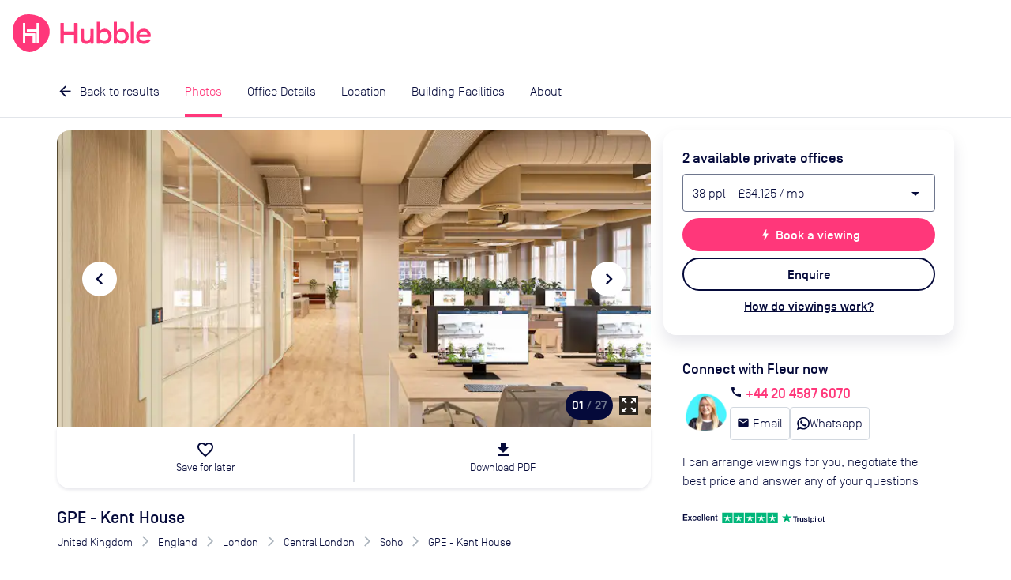

--- FILE ---
content_type: application/javascript; charset=UTF-8
request_url: https://hubblehq.com/_next/static/chunks/pages/office-space/%5BbuildingId%5D/%5Bslug%5D-f7050f176838b2b6.js
body_size: 2067
content:
try{!function(){var e="undefined"!=typeof window?window:"undefined"!=typeof global?global:"undefined"!=typeof globalThis?globalThis:"undefined"!=typeof self?self:{},i=(new e.Error).stack;i&&(e._sentryDebugIds=e._sentryDebugIds||{},e._sentryDebugIds[i]="127287e0-9342-4411-b643-18becea598ac",e._sentryDebugIdIdentifier="sentry-dbid-127287e0-9342-4411-b643-18becea598ac")}()}catch(e){}(self.webpackChunk_N_E=self.webpackChunk_N_E||[]).push([[6679],{66074:(e,i,t)=>{"use strict";t.r(i),t.d(i,{__N_SSP:()=>k,default:()=>I});var l=t(37876),n=t(14e3),s=t(95062),a=t.n(s),r=t(14232),o=t(17583),u=t(45807),c=t(52999),d=t(63386),g=t(6776),f=t(7235),p=t(78736),h=t(56390),m=t(29454),_=t(33241),b=t(62608),v=t(88084),y=t(78859),A=t(404),P=t(30686),T=t(53336),w=t(65240);let x=e=>{let{building:i,cohort:t,downloadPdfLegalDocuments:s,facilitiesList:a,fullTimeQuoteLegalDocuments:P,error:x,option:k=null,partTimeQuoteLegalDocuments:I,renderedMarkdownContent:C,signUpLegalDocuments:E}=e;!function(e,i,t){let{hasSetPreferences:l,preferences:n}=(0,y.A)();(0,r.useEffect)(()=>{(0,b.A)().push({event:"experiment_view",experiment_cohort:e,experiment_name:i})},[e,i]),(0,r.useEffect)(()=>{l&&(n.some(e=>e.name===_.A.marketingAndAnalytics)?(0,v.A)(t,e,{expires:365}):m.A.remove(t))},[l,n,e,t])}(t,"listing_page_layout_v3","hbl_experiment_listing_page_layout_v3");let S=(0,n.useSearchParams)(),j=S.get("access"),D=function(e){let i={fullTime:"full-time-office",partTime:"part-time-office"};if(e){let t=["fullTime","partTime"].find(i=>i===e);if(t)return i[t]}return i.fullTime}(j);(0,r.useEffect)(()=>{if(x)return;let e=i.pricePlans.length?i.pricePlans[0]:null,t=i.buildingType?i.buildingType.key:void 0,l="archived"===i.status,n=null!==e?[e.id]:[],s=null!==e?e.price:null,a=(0,p.A)(i.areas);f.A.setPageProperties({page_budget:s,page_category:"listing",page_city:a.name,page_id:e&&e.id,page_quantity:e&&e.capacity,page_type:i.buildingType}),f.A.track("Listing Viewed",{building_type:t,content_ids:n,content_type:"product",currency:"GBP",value:s},{integrations:{All:!1,"Facebook Pixel":!0}}),f.A.track("view_item",{items:[{google_business_vertical:"real_estate",id:e?e.id:null}],value:s},{integrations:{AdWords:!0,All:!1}}),f.A.pageTrack("Listing",void 0,{building_id:i.id,buildingType:t,city:a.name,is_archived:l,office_id:e?e.id:null,status:i.status})},[i,x]),(0,r.useEffect)(()=>{let e=S.get("option");if(e){let t="".concat(e).concat("partTime"===j?"PT":"FT"),l=i.pricePlans.findIndex(e=>e.pricePlanIdentifier===t);if(l>-1){let e=[i.pricePlans[l],...i.pricePlans.slice(0,l),...i.pricePlans.slice(l+1)];i.pricePlans=e}}},[]);let L=(0,r.useMemo)(()=>(e=>({description:"Current office availability in ".concat(null==e?void 0:e.name,". Get discounts, expert advice and arrange a viewing with Hubble."),img:(null==e?void 0:e.images)&&(null==e?void 0:e.images.length)?null==e?void 0:e.images[0].img:T.A.img,title:null==e?void 0:e.name,titleSuffix:" | Rent this office space with Hubble"}))(i),[i]),N=(0,r.useMemo)(()=>{var e;return[{href:"#image-gallery",id:"image-gallery",title:"Photos"},...(null==i?void 0:i.status)!=="archived"?[{href:"#office-details",id:"office-details",title:"Office Details"}]:[],{href:"#location",id:"location",title:"Location"},{href:"#facilities",id:"facilities",title:"Building Facilities"},...(null==i||null==(e=i.highlights)?void 0:e.length)>0?[{href:"#highlights",id:"highlights",title:"Highlights"}]:[],{href:"#about",id:"about",title:"About"}]},[null==i?void 0:i.highlights,null==i?void 0:i.status]),[O,M]=(0,r.useState)(!1);(0,r.useEffect)(()=>{let e=setTimeout(()=>{"archived"===i.status&&M(!0)},1e3);return()=>{clearTimeout(e)}},[]);let R=(0,r.useMemo)(()=>{let e=sessionStorage.getItem("previousSearchPage");return e&&sessionStorage.removeItem("previousSearchPage"),e},[]);if(x)return(0,l.jsx)(w.default,{statusCode:x.statusCode||500});let B=(0,g.lz)({building:i});return(0,l.jsx)(g.dz,{children:(0,l.jsx)(h.c9,{initialPricePlanId:k?parseInt(k,10):void 0,pricePlans:i.pricePlans,children:(0,l.jsxs)(A.A,{meta:L,children:[(0,l.jsx)(c.Ay,{id:"archived-listing-redirect",isOpenOnRender:O,label:"Archived listing",onCloseCallback:()=>{M(!1)},renderTrigger:()=>{},children:(0,l.jsx)(g.cY,{})}),(0,l.jsx)(o.UX,{ariaLabel:"Listing Details",backButtonProps:{dataAnalyticsTag:"back_to_search",href:function(){return R||B.links[B.links.length-2].url}(),label:"Back to results"},isScrollTracked:!0,navItems:N}),(0,l.jsx)(g.gO,{building:i,cohort:t,downloadPdfLegalDocuments:s,facilitiesList:a,fullTimeQuoteLegalDocuments:P,partTimeQuoteLegalDocuments:I,productType:D,renderedMarkdownContent:C,signUpLegalDocuments:E}),(0,l.jsx)(d.Sg,{size:"xxl"}),(0,l.jsx)(u.Ip.w,{bottomColor:"neutral-900",height:"lg",topColor:"white"})]})})})};x.propTypes={building:P.Je.isRequired,error:a().shape({message:a().string,statusCode:a().number}),option:a().string,renderedMarkdownContent:g.R3.isRequired};var k=!0;let I=x},78736:(e,i,t)=>{"use strict";function l(e){let i;if(Array.isArray(e))i=e;else{if(e.isAnchor)return e;i=e.ancestors}let t=[...null!=i?i:[]].reverse().find(e=>e.isAnchor);return null!=t?t:null}t.d(i,{A:()=>l})},99265:(e,i,t)=>{(window.__NEXT_P=window.__NEXT_P||[]).push(["/office-space/[buildingId]/[slug]",function(){return t(66074)}])}},e=>{e.O(0,[636,6593,8792],()=>e(e.s=99265)),_N_E=e.O()}]);
//# sourceMappingURL=[slug]-f7050f176838b2b6.js.map

--- FILE ---
content_type: application/javascript; charset=UTF-8
request_url: https://hubblehq.com/cdn-cgi/challenge-platform/h/g/scripts/jsd/fc21b7e0d793/main.js?
body_size: 4598
content:
window._cf_chl_opt={oPNF3:'g'};~function(U5,z,e,B,S,J,o,V,h){U5=H,function(O,i,UV,U4,Q,Z){for(UV={O:562,i:489,Q:576,Z:534,X:546,D:490,A:536,l:481,j:506,F:556},U4=H,Q=O();!![];)try{if(Z=-parseInt(U4(UV.O))/1+-parseInt(U4(UV.i))/2*(parseInt(U4(UV.Q))/3)+-parseInt(U4(UV.Z))/4*(parseInt(U4(UV.X))/5)+parseInt(U4(UV.D))/6+-parseInt(U4(UV.A))/7+parseInt(U4(UV.l))/8+-parseInt(U4(UV.j))/9*(-parseInt(U4(UV.F))/10),i===Z)break;else Q.push(Q.shift())}catch(X){Q.push(Q.shift())}}(U,207127),z=this||self,e=z[U5(570)],B=v(),S=function(UK,UN,Um,UI,Ur,i,Q,Z){return UK={O:580,i:555},UN={O:533,i:533,Q:558,Z:533,X:523,D:533,A:494,l:558,j:494},Um={O:567},UI={O:567,i:494,Q:572,Z:505,X:516,D:505,A:587,l:558,j:587,F:558,I:587,m:533,N:558,K:533,T:587,d:558,G:558,b:558,f:533,k:558,W:558,L:558,P:523},Ur=U5,i=String[Ur(UK.O)],Q={'h':function(X,Uj){return Uj={O:509,i:494},null==X?'':Q.g(X,6,function(D,Un){return Un=H,Un(Uj.O)[Un(Uj.i)](D)})},'g':function(X,D,A,Uz,j,F,I,N,K,T,G,W,L,P,U0,U1,U2,U3){if(Uz=Ur,X==null)return'';for(F={},I={},N='',K=2,T=3,G=2,W=[],L=0,P=0,U0=0;U0<X[Uz(UI.O)];U0+=1)if(U1=X[Uz(UI.i)](U0),Object[Uz(UI.Q)][Uz(UI.Z)][Uz(UI.X)](F,U1)||(F[U1]=T++,I[U1]=!0),U2=N+U1,Object[Uz(UI.Q)][Uz(UI.Z)][Uz(UI.X)](F,U2))N=U2;else{if(Object[Uz(UI.Q)][Uz(UI.D)][Uz(UI.X)](I,N)){if(256>N[Uz(UI.A)](0)){for(j=0;j<G;L<<=1,P==D-1?(P=0,W[Uz(UI.l)](A(L)),L=0):P++,j++);for(U3=N[Uz(UI.j)](0),j=0;8>j;L=L<<1.37|1.43&U3,D-1==P?(P=0,W[Uz(UI.F)](A(L)),L=0):P++,U3>>=1,j++);}else{for(U3=1,j=0;j<G;L=U3|L<<1,P==D-1?(P=0,W[Uz(UI.F)](A(L)),L=0):P++,U3=0,j++);for(U3=N[Uz(UI.I)](0),j=0;16>j;L=U3&1.87|L<<1.43,P==D-1?(P=0,W[Uz(UI.l)](A(L)),L=0):P++,U3>>=1,j++);}K--,K==0&&(K=Math[Uz(UI.m)](2,G),G++),delete I[N]}else for(U3=F[N],j=0;j<G;L=L<<1.97|1&U3,D-1==P?(P=0,W[Uz(UI.N)](A(L)),L=0):P++,U3>>=1,j++);N=(K--,K==0&&(K=Math[Uz(UI.K)](2,G),G++),F[U2]=T++,String(U1))}if(''!==N){if(Object[Uz(UI.Q)][Uz(UI.Z)][Uz(UI.X)](I,N)){if(256>N[Uz(UI.T)](0)){for(j=0;j<G;L<<=1,D-1==P?(P=0,W[Uz(UI.d)](A(L)),L=0):P++,j++);for(U3=N[Uz(UI.I)](0),j=0;8>j;L=L<<1|1.3&U3,D-1==P?(P=0,W[Uz(UI.l)](A(L)),L=0):P++,U3>>=1,j++);}else{for(U3=1,j=0;j<G;L=U3|L<<1,P==D-1?(P=0,W[Uz(UI.G)](A(L)),L=0):P++,U3=0,j++);for(U3=N[Uz(UI.T)](0),j=0;16>j;L=U3&1.56|L<<1,P==D-1?(P=0,W[Uz(UI.b)](A(L)),L=0):P++,U3>>=1,j++);}K--,0==K&&(K=Math[Uz(UI.f)](2,G),G++),delete I[N]}else for(U3=F[N],j=0;j<G;L=U3&1.67|L<<1,D-1==P?(P=0,W[Uz(UI.k)](A(L)),L=0):P++,U3>>=1,j++);K--,K==0&&G++}for(U3=2,j=0;j<G;L=1&U3|L<<1.75,P==D-1?(P=0,W[Uz(UI.W)](A(L)),L=0):P++,U3>>=1,j++);for(;;)if(L<<=1,D-1==P){W[Uz(UI.L)](A(L));break}else P++;return W[Uz(UI.P)]('')},'j':function(X,Uu,Ue){return Uu={O:587},Ue=Ur,X==null?'':X==''?null:Q.i(X[Ue(Um.O)],32768,function(D,UC){return UC=Ue,X[UC(Uu.O)](D)})},'i':function(X,D,A,UE,j,F,I,N,K,T,G,W,L,P,U0,U1,U3,U2){for(UE=Ur,j=[],F=4,I=4,N=3,K=[],W=A(0),L=D,P=1,T=0;3>T;j[T]=T,T+=1);for(U0=0,U1=Math[UE(UN.O)](2,2),G=1;G!=U1;U2=W&L,L>>=1,0==L&&(L=D,W=A(P++)),U0|=(0<U2?1:0)*G,G<<=1);switch(U0){case 0:for(U0=0,U1=Math[UE(UN.i)](2,8),G=1;G!=U1;U2=W&L,L>>=1,0==L&&(L=D,W=A(P++)),U0|=G*(0<U2?1:0),G<<=1);U3=i(U0);break;case 1:for(U0=0,U1=Math[UE(UN.i)](2,16),G=1;G!=U1;U2=L&W,L>>=1,L==0&&(L=D,W=A(P++)),U0|=(0<U2?1:0)*G,G<<=1);U3=i(U0);break;case 2:return''}for(T=j[3]=U3,K[UE(UN.Q)](U3);;){if(P>X)return'';for(U0=0,U1=Math[UE(UN.O)](2,N),G=1;U1!=G;U2=W&L,L>>=1,0==L&&(L=D,W=A(P++)),U0|=(0<U2?1:0)*G,G<<=1);switch(U3=U0){case 0:for(U0=0,U1=Math[UE(UN.i)](2,8),G=1;U1!=G;U2=L&W,L>>=1,0==L&&(L=D,W=A(P++)),U0|=G*(0<U2?1:0),G<<=1);j[I++]=i(U0),U3=I-1,F--;break;case 1:for(U0=0,U1=Math[UE(UN.Z)](2,16),G=1;G!=U1;U2=W&L,L>>=1,L==0&&(L=D,W=A(P++)),U0|=(0<U2?1:0)*G,G<<=1);j[I++]=i(U0),U3=I-1,F--;break;case 2:return K[UE(UN.X)]('')}if(0==F&&(F=Math[UE(UN.D)](2,N),N++),j[U3])U3=j[U3];else if(I===U3)U3=T+T[UE(UN.A)](0);else return null;K[UE(UN.l)](U3),j[I++]=T+U3[UE(UN.j)](0),F--,T=U3,0==F&&(F=Math[UE(UN.i)](2,N),N++)}}},Z={},Z[Ur(UK.i)]=Q.h,Z}(),J={},J[U5(492)]='o',J[U5(586)]='s',J[U5(512)]='u',J[U5(517)]='z',J[U5(563)]='n',J[U5(479)]='I',J[U5(542)]='b',o=J,z[U5(496)]=function(O,i,Q,Z,UW,Uk,Uf,UB,D,A,j,F,I,N){if(UW={O:559,i:599,Q:515,Z:529,X:531,D:585,A:529,l:531,j:585,F:487,I:518,m:567,N:583,K:590},Uk={O:507,i:567,Q:527},Uf={O:572,i:505,Q:516,Z:558},UB=U5,i===null||void 0===i)return Z;for(D=g(i),O[UB(UW.O)][UB(UW.i)]&&(D=D[UB(UW.Q)](O[UB(UW.O)][UB(UW.i)](i))),D=O[UB(UW.Z)][UB(UW.X)]&&O[UB(UW.D)]?O[UB(UW.A)][UB(UW.l)](new O[(UB(UW.j))](D)):function(K,Uy,T){for(Uy=UB,K[Uy(Uk.O)](),T=0;T<K[Uy(Uk.i)];K[T+1]===K[T]?K[Uy(Uk.Q)](T+1,1):T+=1);return K}(D),A='nAsAaAb'.split('A'),A=A[UB(UW.F)][UB(UW.I)](A),j=0;j<D[UB(UW.m)];F=D[j],I=x(O,i,F),A(I)?(N=I==='s'&&!O[UB(UW.N)](i[F]),UB(UW.K)===Q+F?X(Q+F,I):N||X(Q+F,i[F])):X(Q+F,I),j++);return Z;function X(K,T,Uv){Uv=H,Object[Uv(Uf.O)][Uv(Uf.i)][Uv(Uf.Q)](Z,T)||(Z[T]=[]),Z[T][Uv(Uf.Z)](K)}},V=U5(582)[U5(589)](';'),h=V[U5(487)][U5(518)](V),z[U5(502)]=function(O,i,UP,US,Q,Z,X,D){for(UP={O:591,i:567,Q:567,Z:584,X:558,D:497},US=U5,Q=Object[US(UP.O)](i),Z=0;Z<Q[US(UP.i)];Z++)if(X=Q[Z],X==='f'&&(X='N'),O[X]){for(D=0;D<i[Q[Z]][US(UP.Q)];-1===O[X][US(UP.Z)](i[Q[Z]][D])&&(h(i[Q[Z]][D])||O[X][US(UP.X)]('o.'+i[Q[Z]][D])),D++);}else O[X]=i[Q[Z]][US(UP.D)](function(A){return'o.'+A})},Y();function c(UR,U8,O,i,Q){return UR={O:528,i:578},U8=U5,O=3600,i=E(),Q=Math[U8(UR.O)](Date[U8(UR.i)]()/1e3),Q-i>O?![]:!![]}function s(Q,Z,H4,Ug,X,D){if(H4={O:574,i:565,Q:575,Z:508,X:483,D:554,A:500,l:544,j:508,F:554,I:520,m:597,N:500},Ug=U5,!Q[Ug(H4.O)])return;Z===Ug(H4.i)?(X={},X[Ug(H4.Q)]=Ug(H4.Z),X[Ug(H4.X)]=Q.r,X[Ug(H4.D)]=Ug(H4.i),z[Ug(H4.A)][Ug(H4.l)](X,'*')):(D={},D[Ug(H4.Q)]=Ug(H4.j),D[Ug(H4.X)]=Q.r,D[Ug(H4.F)]=Ug(H4.I),D[Ug(H4.m)]=Z,z[Ug(H4.N)][Ug(H4.l)](D,'*'))}function H(O,i,Q,r){return O=O-479,Q=U(),r=Q[O],r}function y(Z,X,Ul,UQ,D,A,l,j,F,I,m,N){if(Ul={O:596,i:540,Q:592,Z:525,X:571,D:499,A:551,l:579,j:491,F:548,I:504,m:566,N:547,K:553,T:571,d:553,G:510,b:549,f:549,k:486,W:571,L:493,P:513,U0:564,U1:569,U2:575,U3:537,Uj:498,UF:555},UQ=U5,!C(0))return![];A=(D={},D[UQ(Ul.O)]=Z,D[UQ(Ul.i)]=X,D);try{l=z[UQ(Ul.Q)],j=UQ(Ul.Z)+z[UQ(Ul.X)][UQ(Ul.D)]+UQ(Ul.A)+l.r+UQ(Ul.l),F=new z[(UQ(Ul.j))](),F[UQ(Ul.F)](UQ(Ul.I),j),F[UQ(Ul.m)]=2500,F[UQ(Ul.N)]=function(){},I={},I[UQ(Ul.K)]=z[UQ(Ul.T)][UQ(Ul.d)],I[UQ(Ul.G)]=z[UQ(Ul.X)][UQ(Ul.G)],I[UQ(Ul.b)]=z[UQ(Ul.X)][UQ(Ul.f)],I[UQ(Ul.k)]=z[UQ(Ul.W)][UQ(Ul.L)],I[UQ(Ul.P)]=B,m=I,N={},N[UQ(Ul.U0)]=A,N[UQ(Ul.U1)]=m,N[UQ(Ul.U2)]=UQ(Ul.U3),F[UQ(Ul.Uj)](S[UQ(Ul.UF)](N))}catch(K){}}function E(Ut,U7,O){return Ut={O:592,i:528},U7=U5,O=z[U7(Ut.O)],Math[U7(Ut.i)](+atob(O.t))}function x(O,i,Q,UG,Uc,Z,X){Uc=(UG={O:492,i:568,Q:526,Z:529,X:482,D:529},U5);try{Z=i[Q]}catch(D){return'i'}if(null==Z)return Z===void 0?'u':'x';if(Uc(UG.O)==typeof Z)try{if(Uc(UG.i)==typeof Z[Uc(UG.Q)])return Z[Uc(UG.Q)](function(){}),'p'}catch(A){}return O[Uc(UG.Z)][Uc(UG.X)](Z)?'a':Z===O[Uc(UG.D)]?'C':!0===Z?'T':Z===!1?'F':(X=typeof Z,Uc(UG.i)==X?M(O,Z)?'N':'f':o[X]||'?')}function C(O,Uh,U6){return Uh={O:543},U6=U5,Math[U6(Uh.O)]()<O}function M(O,i,UT,Uw){return UT={O:480,i:480,Q:572,Z:552,X:516,D:584,A:595},Uw=U5,i instanceof O[Uw(UT.O)]&&0<O[Uw(UT.i)][Uw(UT.Q)][Uw(UT.Z)][Uw(UT.X)](i)[Uw(UT.D)](Uw(UT.A))}function a(O,i,UX,UZ,Us,UY,U9,Q,Z,X){UX={O:592,i:588,Q:571,Z:491,X:548,D:504,A:525,l:571,j:499,F:561,I:574,m:566,N:547,K:594,T:519,d:550,G:550,b:581,f:574,k:498,W:555,L:484},UZ={O:488},Us={O:521,i:521,Q:565,Z:514},UY={O:566},U9=U5,Q=z[U9(UX.O)],console[U9(UX.i)](z[U9(UX.Q)]),Z=new z[(U9(UX.Z))](),Z[U9(UX.X)](U9(UX.D),U9(UX.A)+z[U9(UX.l)][U9(UX.j)]+U9(UX.F)+Q.r),Q[U9(UX.I)]&&(Z[U9(UX.m)]=5e3,Z[U9(UX.N)]=function(UU){UU=U9,i(UU(UY.O))}),Z[U9(UX.K)]=function(UH){UH=U9,Z[UH(Us.O)]>=200&&Z[UH(Us.i)]<300?i(UH(Us.Q)):i(UH(Us.Z)+Z[UH(Us.i)])},Z[U9(UX.T)]=function(UO){UO=U9,i(UO(UZ.O))},X={'t':E(),'lhr':e[U9(UX.d)]&&e[U9(UX.G)][U9(UX.b)]?e[U9(UX.d)][U9(UX.b)]:'','api':Q[U9(UX.f)]?!![]:![],'payload':O},Z[U9(UX.k)](S[U9(UX.W)](JSON[U9(UX.L)](X)))}function Y(H3,H2,H0,Uo,O,i,Q,Z,X){if(H3={O:592,i:574,Q:593,Z:485,X:577,D:577,A:511,l:557,j:557},H2={O:593,i:485,Q:557},H0={O:524},Uo=U5,O=z[Uo(H3.O)],!O)return;if(!c())return;(i=![],Q=O[Uo(H3.i)]===!![],Z=function(UM,D){if(UM=Uo,!i){if(i=!![],!c())return;D=R(),a(D.r,function(A){s(O,A)}),D.e&&y(UM(H0.O),D.e)}},e[Uo(H3.Q)]!==Uo(H3.Z))?Z():z[Uo(H3.X)]?e[Uo(H3.D)](Uo(H3.A),Z):(X=e[Uo(H3.l)]||function(){},e[Uo(H3.j)]=function(Ux){Ux=Uo,X(),e[Ux(H2.O)]!==Ux(H2.i)&&(e[Ux(H2.Q)]=X,Z())})}function g(O,Ub,Ua,i){for(Ub={O:515,i:591,Q:522},Ua=U5,i=[];null!==O;i=i[Ua(Ub.O)](Object[Ua(Ub.i)](O)),O=Object[Ua(Ub.Q)](O));return i}function U(H5){return H5='style,oxFY5,clientInformation,POST,hasOwnProperty,1233nboMEW,sort,cloudflare-invisible,-To9kJMfjXFmeNyL6xpE4WqPB2c8K1vrQz0+Zi5YISDAu7Ubtls$dwghRCOanG3HV,syUs3,DOMContentLoaded,undefined,ntYsJ1,http-code:,concat,call,symbol,bind,onerror,error,status,getPrototypeOf,join,error on cf_chl_props,/cdn-cgi/challenge-platform/h/,catch,splice,floor,Array,randomUUID,from,tabIndex,pow,420POFlsS,contentDocument,538461dItNaC,jsd,appendChild,body,GsWUx0,navigator,boolean,random,postMessage,iframe,14200GCERFg,ontimeout,open,HnhLR9,location,/b/ov1/0.07797435962190327:1768368187:YFzixtSj6haU3sCJah2reGj5H_RWI9y68cF5qm9hjpU/,toString,KljLg4,event,rvTnrxRX,63860vCIElP,onreadystatechange,push,Object,removeChild,/jsd/oneshot/fc21b7e0d793/0.07797435962190327:1768368187:YFzixtSj6haU3sCJah2reGj5H_RWI9y68cF5qm9hjpU/,269251havGvk,number,errorInfoObject,success,timeout,length,function,chctx,document,_cf_chl_opt,prototype,display: none,api,source,3coKAof,addEventListener,now,/invisible/jsd,fromCharCode,href,_cf_chl_opt;NaZoI3;Bshk0;IzgW1;qzjKa3;GBApq0;giyU9;KutOj0;QgiX4;Khftj4;Lfpaq4;zBhRN3;JSmY9;Ntxi4;oxFY5;TDAZ2;ldLC0,isNaN,indexOf,Set,string,charCodeAt,log,split,d.cookie,keys,__CF$cv$params,readyState,onload,[native code],jCNy9,detail,createElement,getOwnPropertyNames,bigint,Function,2085256bcdyAU,isArray,sid,stringify,loading,UHTeq3,includes,xhr-error,732142zZsYfW,492198qJfbZy,XMLHttpRequest,object,riYFq1,charAt,contentWindow,Ntxi4,map,send,oPNF3,parent'.split(','),U=function(){return H5},U()}function R(Uq,UJ,Q,Z,X,D,A){UJ=(Uq={O:598,i:545,Q:501,Z:573,X:532,D:539,A:538,l:495,j:503,F:541,I:535,m:539,N:560},U5);try{return Q=e[UJ(Uq.O)](UJ(Uq.i)),Q[UJ(Uq.Q)]=UJ(Uq.Z),Q[UJ(Uq.X)]='-1',e[UJ(Uq.D)][UJ(Uq.A)](Q),Z=Q[UJ(Uq.l)],X={},X=Ntxi4(Z,Z,'',X),X=Ntxi4(Z,Z[UJ(Uq.j)]||Z[UJ(Uq.F)],'n.',X),X=Ntxi4(Z,Q[UJ(Uq.I)],'d.',X),e[UJ(Uq.m)][UJ(Uq.N)](Q),D={},D.r=X,D.e=null,D}catch(l){return A={},A.r={},A.e=l,A}}function v(UD,Ui){return UD={O:530,i:530},Ui=U5,crypto&&crypto[Ui(UD.O)]?crypto[Ui(UD.i)]():''}}()

--- FILE ---
content_type: application/javascript; charset=UTF-8
request_url: https://hubblehq.com/_next/static/a2yfxXCaBUxp3iYz6eveb/_buildManifest.js
body_size: 4311
content:
self.__BUILD_MANIFEST=function(s,e,a,c,t,i,n,o,d,r,g,b,l,u,f,p,h,m,k,j,I,v,y,x,L,S,w,q,_,T,A,B,F,E,P,N,R){return{__rewrites:{afterFiles:[{has:s,source:"/:nextInternalLocale(en\\-gb|en\\-us)/blog/area-guides",destination:"/:nextInternalLocale/blog/category/area-guides"},{has:s,source:"/:nextInternalLocale(en\\-gb|en\\-us)/blog/case-study",destination:"/:nextInternalLocale/blog/category/case-study"},{has:s,source:"/:nextInternalLocale(en\\-gb|en\\-us)/blog/hybrid-working",destination:"/:nextInternalLocale/blog/category/hybrid-working"},{has:s,source:"/:nextInternalLocale(en\\-gb|en\\-us)/blog/hubble-hosts",destination:"/:nextInternalLocale/blog/category/hubble-hosts"},{has:s,source:"/:nextInternalLocale(en\\-gb|en\\-us)/blog/hubble-news",destination:"/:nextInternalLocale/blog/category/hubble-news"},{has:s,source:"/:nextInternalLocale(en\\-gb|en\\-us)/blog/leased-offices",destination:"/:nextInternalLocale/blog/category/leased-offices"},{has:s,source:"/:nextInternalLocale(en\\-gb|en\\-us)/blog/managed-offices",destination:"/:nextInternalLocale/blog/category/managed-offices"},{has:s,source:"/:nextInternalLocale(en\\-gb|en\\-us)/blog/moving-office",destination:"/:nextInternalLocale/blog/category/moving-office"},{has:s,source:"/:nextInternalLocale(en\\-gb|en\\-us)/blog/office-design",destination:"/:nextInternalLocale/blog/category/office-design"},{has:s,source:"/:nextInternalLocale(en\\-gb|en\\-us)/blog/scaleups",destination:"/:nextInternalLocale/blog/category/scaleups"},{has:s,source:"/:nextInternalLocale(en\\-gb|en\\-us)/blog/serviced-offices",destination:"/:nextInternalLocale/blog/category/serviced-offices"},{has:s,source:"/:nextInternalLocale(en\\-gb|en\\-us)/blog/startups",destination:"/:nextInternalLocale/blog/category/startups"},{has:s,source:"/:nextInternalLocale(en\\-gb|en\\-us)/blog/sustainable-business",destination:"/:nextInternalLocale/blog/category/sustainable-business"},{has:s,source:"/:nextInternalLocale(en\\-gb|en\\-us)/blog/wizards-of-ops",destination:"/:nextInternalLocale/blog/category/wizards-of-ops"},{has:s,source:"/:nextInternalLocale(en\\-gb|en\\-us)/blog/work-life",destination:"/:nextInternalLocale/blog/category/work-life"},{has:s,source:"/:nextInternalLocale(en\\-gb|en\\-us)/meeting-rooms/:anchorSlug/:areaSlug",destination:"/:nextInternalLocale/pass/:anchorSlug/:areaSlug?productType=meeting-room"},{has:s,source:"/:nextInternalLocale(en\\-gb|en\\-us)/meeting-rooms/:anchorSlug",destination:"/:nextInternalLocale/pass/:anchorSlug?productType=meeting-room"},{has:s,source:"/:nextInternalLocale(en\\-gb|en\\-us)/private-day-offices/:anchorSlug/:areaSlug",destination:"/:nextInternalLocale/pass/:anchorSlug/:areaSlug?productType=private-office"},{has:s,source:"/:nextInternalLocale(en\\-gb|en\\-us)/private-day-offices/:anchorSlug",destination:"/:nextInternalLocale/pass/:anchorSlug?productType=private-office"},{has:s,source:m,destination:"/:nextInternalLocale/pass/:anchorSlug/:areaSlug?productType=coworking"},{has:s,source:k,destination:"/:nextInternalLocale/pass/:anchorSlug?productType=coworking"},{has:s,source:m,destination:"/:nextInternalLocale/pass/:anchorSlug/:areaSlug"},{has:s,source:k,destination:"/:nextInternalLocale/pass/:anchorSlug"},{has:s,source:"/:nextInternalLocale(en\\-gb|en\\-us)/office-space-:anchorSlug/:areaSlug",destination:"/:nextInternalLocale/office-space-london/:areaSlug?anchorSlug=:anchorSlug"},{has:s,source:"/:nextInternalLocale(en\\-gb|en\\-us)/office-space-:anchorSlug",destination:"/:nextInternalLocale/office-space-london?anchorSlug=:anchorSlug"},{has:s,source:"/:nextInternalLocale(en\\-gb|en\\-us)/part-time-offices/:anchorSlug/:areaSlug",destination:"/:nextInternalLocale/office-space-london/:areaSlug?anchorSlug=:anchorSlug&isAvailablePartTime=true"},{has:s,source:"/:nextInternalLocale(en\\-gb|en\\-us)/part-time-offices/:anchorSlug",destination:"/:nextInternalLocale/office-space-london?anchorSlug=:anchorSlug&isAvailablePartTime=true"},{has:s,source:"/:nextInternalLocale(en\\-gb|en\\-us)/robots.txt",destination:"/:nextInternalLocale/api/robots"},{has:s,source:"/:nextInternalLocale(en\\-gb|en\\-us)/sitemap.xml",destination:"/:nextInternalLocale/api/sitemap"}],beforeFiles:[],fallback:[]},__routerFilterStatic:{numItems:1,errorRate:1e-4,numBits:20,numHashes:14,bitArray:[1,0,a,0,c,c,c,a,a,a,a,a,c,a,a,a,a,c,c,c]},__routerFilterDynamic:{numItems:c,errorRate:1e-4,numBits:c,numHashes:NaN,bitArray:[]},"/":[t,l,"static/css/a3fc8d31b03a9811.css","static/chunks/pages/index-124b4fe8cccb1934.js"],"/404":["static/css/c9fa63b33ec28950.css","static/chunks/pages/404-57921bf76e3b1415.js"],"/_error":["static/chunks/pages/_error-7296aea55afb06f2.js"],"/advisor/recommendations":["static/css/301d139e76cddee8.css","static/chunks/pages/advisor/recommendations-7ed209ca89eb453a.js"],"/advisor/recommendations/[recommendationId]/viewing-requests/[viewingRequestId]":["static/css/184b02015db111b4.css","static/chunks/pages/advisor/recommendations/[recommendationId]/viewing-requests/[viewingRequestId]-e1e0b043a9325fd5.js"],"/bacs":[u,"static/chunks/pages/bacs-c34d7cb0ab8af5e2.js"],"/bacs/success":[u,"static/chunks/pages/bacs/success-8100bd2466ed20a0.js"],"/blog":[I,v,"static/chunks/pages/blog-53d4d0234ab056d0.js"],"/blog/category/[slug]":[I,v,"static/chunks/pages/blog/category/[slug]-bb3b257383659032.js"],"/blog/[slug]":["static/css/29eab28a472e6f9b.css","static/chunks/pages/blog/[slug]-64a0ae35b689dcc9.js"],"/booking-complete":["static/chunks/pages/booking-complete-118b186278f25d5e.js"],"/campaign/office-enquiry":["static/css/1e5ce5774b7fee80.css","static/chunks/pages/campaign/office-enquiry-4539956eac9970a8.js"],"/confirm-password-reset":["static/chunks/pages/confirm-password-reset-0c8f72881d60844b.js"],"/contact":["static/css/a2dc0c410e4b541f.css","static/chunks/pages/contact-8f49b5832982a70a.js"],"/cookie-preferences":["static/css/b1948edf0ddadcec.css","static/chunks/pages/cookie-preferences-d03bba87cbf4ab8a.js"],"/dashboard":[e,y,"static/css/8f56a13e32369663.css","static/chunks/pages/dashboard-12ba78143605ce22.js"],"/dashboard/admin":[e,i,"static/css/376816b32b0b0f21.css","static/chunks/pages/dashboard/admin-d5060a6b1376c7a3.js"],"/dashboard/admin/billing-information":[e,i,x,"static/chunks/pages/dashboard/admin/billing-information-a21e057a94d04465.js"],"/dashboard/admin/credit-spend":[e,i,"static/css/fa8a3c3e31b917f7.css","static/chunks/pages/dashboard/admin/credit-spend-b75f0292936685f7.js"],"/dashboard/admin/integrations":[e,i,"static/css/4b4f51d68a3467f4.css","static/chunks/pages/dashboard/admin/integrations-124c8048d653471e.js"],"/dashboard/admin/team":[e,i,"static/css/fe54ca85af7792b6.css","static/chunks/pages/dashboard/admin/team-e2e2127b110be051.js"],"/dashboard/admin/team/[member]":[e,"static/css/df3bc9ad6b61f954.css","static/chunks/pages/dashboard/admin/team/[member]-00779330e1e3c010.js"],"/dashboard/hq":[e,n,L,S,u,"static/chunks/pages/dashboard/hq-76bad82777916812.js"],"/dashboard/hq/viewings":[e,"static/css/073cc13f10541133.css","static/chunks/pages/dashboard/hq/viewings-83913dc39dd1770c.js"],"/dashboard/pass":[e,y,"static/css/de4d9a1fc61e7ccd.css","static/chunks/pages/dashboard/pass-a38f8b1a292a7d71.js"],"/dashboard/pass/activity":[e,x,"static/chunks/pages/dashboard/pass/activity-8d4babb5f48c61af.js"],"/dashboard/pass/bookings":[e,o,r,g,"static/chunks/pages/dashboard/pass/bookings-a9be8eaf7be196fa.js"],"/dashboard/pass/bookings/coworking":[e,o,r,g,"static/chunks/pages/dashboard/pass/bookings/coworking-3f0dbd22001e4309.js"],"/dashboard/pass/bookings/meeting-rooms":[e,o,r,g,"static/chunks/pages/dashboard/pass/bookings/meeting-rooms-0d89c739c44b2dd4.js"],"/dashboard/pass/bookings/private-offices":[e,o,r,g,"static/chunks/pages/dashboard/pass/bookings/private-offices-252e241d704a7ed4.js"],"/flags":["static/chunks/pages/flags-b8ecb87750d9cda3.js"],"/force-client-error":["static/chunks/pages/force-client-error-dbd276ad6c8ba0d2.js"],"/force-server-error":["static/chunks/pages/force-server-error-28e820e5d9b9145e.js"],"/full-time-office-enquiry":["static/css/e9dc47520050af4d.css","static/chunks/pages/full-time-office-enquiry-8c5645f31e03c71e.js"],"/ghost-login":["static/css/abe1c953a3712b4e.css","static/chunks/pages/ghost-login-a8f731b232e77240.js"],"/ghost-signup":["static/css/bc2bf49b0488cd1c.css","static/chunks/pages/ghost-signup-4d86a9bad868a19b.js"],"/host":[t,f,"static/css/bb75c107dcdc18c5.css","static/chunks/pages/host-1aee8448ce2f8981.js"],"/host/agree-to-terms/[token]":[t,f,"static/css/0e0d52bfc87d471f.css","static/chunks/pages/host/agree-to-terms/[token]-2a88a0aebf5baf94.js"],"/host/listings":["static/css/e59c7efc0830fea6.css","static/chunks/pages/host/listings-baeed593dfb9740e.js"],"/host/listings/building/add":[w,"static/css/a81c19ca38191d06.css","static/chunks/pages/host/listings/building/add-8b523b3cb5d7b5ec.js"],"/host/listings/building/[id]/billing":["static/css/be57c6602d1e20b3.css","static/chunks/pages/host/listings/building/[id]/billing-d31b7019c3dc064f.js"],"/host/listings/building/[id]/billing-entity/add":[q,_,"static/chunks/pages/host/listings/building/[id]/billing-entity/add-b337b359f4b5c2bb.js"],"/host/listings/building/[id]/billing-entity/[billingEntityId]/edit":[q,_,"static/chunks/pages/host/listings/building/[id]/billing-entity/[billingEntityId]/edit-1a26e4e254b6c1af.js"],"/host/listings/building/[id]/edit":[w,"static/css/67f8d3733c321769.css","static/chunks/pages/host/listings/building/[id]/edit-4afdaec969e50f14.js"],"/host/listings/building/[id]/photos":["static/css/52abb5900ed68da4.css","static/chunks/pages/host/listings/building/[id]/photos-a8c932f65c6da84e.js"],"/host/listings/building/[id]/priceplan/add":[T,A,"static/chunks/pages/host/listings/building/[id]/priceplan/add-ed42a963c34126a9.js"],"/host/listings/building/[id]/priceplan/[pricePlanId]/edit":[T,A,"static/chunks/pages/host/listings/building/[id]/priceplan/[pricePlanId]/edit-f6e1b8b10e5f9abd.js"],"/host/listings/building/[id]/priceplans":[t,f,"static/css/4d6cc8ae4defb6fa.css","static/chunks/pages/host/listings/building/[id]/priceplans-5b5d6c96a1ada684.js"],"/host/listings/viewings":[B,F,"static/chunks/pages/host/listings/viewings-321c2e2f476b6db8.js"],"/host/listings/viewings/[id]":[B,F,"static/chunks/pages/host/listings/viewings/[id]-04fa9381b37b48a3.js"],"/host/on-demand":["static/css/032b20a47221c11c.css","static/chunks/pages/host/on-demand-3fa867a486dc5b5c.js"],"/host/on-demand/[id]/edit":["static/css/6d11b69385ac2627.css","static/chunks/pages/host/on-demand/[id]/edit-df92ff359fa77cfe.js"],"/inbox-has-moved":["static/chunks/pages/inbox-has-moved-45fa12c796bc92a6.js"],"/legals":["static/chunks/7135-ab69dddea173c6ce.js",d,"static/chunks/pages/legals-30643d4e3f2f89d3.js"],"/login":["static/chunks/pages/login-1bd83ace1806369e.js"],"/logout":["static/css/e911df4e4b65e15b.css","static/chunks/pages/logout-a8eeaa7ea00f8dc1.js"],"/meeting-rooms":[t,"static/css/1b5c4ef57e1c0700.css","static/chunks/pages/meeting-rooms-44826ae4dfa57e5d.js"],"/membership":["static/css/c08aa5e1b6b2e9e3.css","static/chunks/pages/membership-51a64a7f144defc1.js"],"/membership/accept-invite/[token]":[E,"static/chunks/pages/membership/accept-invite/[token]-82fc780182d2cbd5.js"],"/membership/accept-invite-link/[token]":[E,"static/chunks/pages/membership/accept-invite-link/[token]-f0b1ddaa6594e49b.js"],"/membership/stripe/billing":["static/chunks/pages/membership/stripe/billing-e8ce89f7cbccc679.js"],"/membership/stripe/checkout":["static/chunks/pages/membership/stripe/checkout-755c2cdbfa1ce1fe.js"],"/office-space/[buildingId]":["static/chunks/pages/office-space/[buildingId]-485e740d449f3089.js"],"/office-space/[buildingId]/[slug]":["static/chunks/pages/office-space/[buildingId]/[slug]-f7050f176838b2b6.js"],"/office-space/[buildingId]/[slug]/book-viewing":["static/css/9500415c8c7550d1.css","static/chunks/pages/office-space/[buildingId]/[slug]/book-viewing-04c9539f7a978f4f.js"],"/office-space-london":[n,l,b,P,N,"static/chunks/pages/office-space-london-45d63a96a4cd42dc.js"],"/office-space-london/[areaSlug]":[n,l,b,P,N,"static/chunks/pages/office-space-london/[areaSlug]-bba03544ec658274.js"],"/onboarding":["static/chunks/5244-70a2912229ec464a.js","static/css/2fd66786e2d93115.css","static/chunks/pages/onboarding-08d255aa0844fef3.js"],"/part-time-office-enquiry":["static/css/c73fd75bd7c2a98e.css","static/chunks/pages/part-time-office-enquiry-8f04ffd32eb2ee5a.js"],"/part-time-offices":["static/css/7543a9618ce03763.css","static/chunks/pages/part-time-offices-03ed3716a5c61095.js"],"/pass":[t,"static/css/906333e8e2432923.css","static/chunks/pages/pass-b9d85fb73d7eab66.js"],"/pass/booking-complete":[o,"static/css/b22355a5fa26eabc.css","static/chunks/pages/pass/booking-complete-b04c159b89af83c4.js"],"/pass/office-space/[buildingId]":["static/chunks/pages/pass/office-space/[buildingId]-b6265465559538dd.js"],"/pass/office-space/[buildingId]/[slug]":["static/chunks/pages/pass/office-space/[buildingId]/[slug]-47e27e825ebb0274.js"],"/pass/office-space/[buildingId]/[slug]/book-coworking":["static/css/444b0bcfe73db194.css","static/chunks/pages/pass/office-space/[buildingId]/[slug]/book-coworking-1e18b7bcbe6723e2.js"],"/pass/office-space/[buildingId]/[slug]/book-meeting-room":["static/css/42f2ddc1a933d3a2.css","static/chunks/pages/pass/office-space/[buildingId]/[slug]/book-meeting-room-755b2325250ef8a1.js"],"/pass/office-space/[buildingId]/[slug]/book-private-office":["static/css/174c49d7b558cb05.css","static/chunks/pages/pass/office-space/[buildingId]/[slug]/book-private-office-40720f778366f0b0.js"],"/pass/[anchorSlug]":[b,p,h,"static/chunks/pages/pass/[anchorSlug]-cfa33408f93ac553.js"],"/pass/[anchorSlug]/[areaSlug]":[b,p,h,"static/chunks/pages/pass/[anchorSlug]/[areaSlug]-f0e92a46c681ae73.js"],"/password-reset":["static/chunks/pages/password-reset-1b9b695dfa121ec6.js"],"/privacy-policy":["static/chunks/pages/privacy-policy-eb01fa1627147682.js"],"/private-day-offices":[t,"static/css/4517becab3672179.css","static/chunks/pages/private-day-offices-2bafe65a10ad7dde.js"],"/recommendations/[token]":[R,"static/chunks/pages/recommendations/[token]-f279bece993226ee.js"],"/recommendations/[token]/disregarded":[R,"static/chunks/pages/recommendations/[token]/disregarded-255150b1202b20ab.js"],"/security":["static/chunks/pages/security-0dd447e188e9b994.js"],"/shared/shortlist/[...token]":[e,n,L,S,"static/chunks/pages/shared/shortlist/[...token]-51db5ef327ad3c4f.js"],"/signup":["static/chunks/pages/signup-e28907430f3c1f1d.js"],"/sitemap":["static/css/675f372f61a4ce34.css","static/chunks/pages/sitemap-b7e4881a8aaa0e61.js"],"/sitemap/[...areaSlug]":["static/css/59cec3799dedf4a6.css","static/chunks/pages/sitemap/[...areaSlug]-b0160eb6eef93448.js"],"/slack":["static/chunks/pages/slack-c5d184abf475ecbc.js"],"/terms":["static/css/40cd69dc3013d903.css","static/chunks/pages/terms-9de0e22f81492bc2.js"],"/terms/full-time":["static/chunks/9767-101cb746bb1eb30b.js",d,"static/chunks/pages/terms/full-time-cbaf41d5a54be95e.js"],"/terms/full-time-providers":[d,"static/chunks/pages/terms/full-time-providers-0fa3fb32cae218bc.js"],"/terms/on-demand":["static/chunks/3481-7a9b92c9e3a35785.js",d,"static/chunks/pages/terms/on-demand-87c257dc787a555d.js"],"/terms/on-demand-providers":[d,"static/chunks/pages/terms/on-demand-providers-13aea13abeb4b5ce.js"],"/uptime-tests":["static/chunks/pages/uptime-tests-ea06605fc71b1474.js"],"/verify/[token]":["static/css/126b1d741047dde7.css","static/chunks/pages/verify/[token]-a803e32cf07660eb.js"],"/viewings/[id]":["static/css/a8200098089d8f39.css","static/chunks/pages/viewings/[id]-073fb6da738afccd.js"],"/viewings/[id]/messages":["static/css/b553b230e8d927e3.css","static/chunks/pages/viewings/[id]/messages-6cac4aea0fb8f984.js"],"/webhook/[encryptedActions]":["static/css/f605d8e68f125561.css","static/chunks/pages/webhook/[encryptedActions]-c5f1649719e6728c.js"],"/workspaces/[...params]":[n,p,h,"static/css/899bddc7aea09826.css","static/chunks/pages/workspaces/[...params]-53db6caac47d1dd9.js"],sortedPages:["/","/404","/_app","/_error","/advisor/recommendations","/advisor/recommendations/[recommendationId]/viewing-requests/[viewingRequestId]","/bacs","/bacs/success","/blog","/blog/category/[slug]","/blog/[slug]","/booking-complete","/campaign/office-enquiry","/confirm-password-reset","/contact","/cookie-preferences","/dashboard","/dashboard/admin","/dashboard/admin/billing-information","/dashboard/admin/credit-spend","/dashboard/admin/integrations","/dashboard/admin/team","/dashboard/admin/team/[member]","/dashboard/hq","/dashboard/hq/viewings","/dashboard/pass","/dashboard/pass/activity","/dashboard/pass/bookings","/dashboard/pass/bookings/coworking","/dashboard/pass/bookings/meeting-rooms","/dashboard/pass/bookings/private-offices","/flags","/force-client-error","/force-server-error","/full-time-office-enquiry","/ghost-login","/ghost-signup","/host","/host/agree-to-terms/[token]","/host/listings","/host/listings/building/add","/host/listings/building/[id]/billing","/host/listings/building/[id]/billing-entity/add","/host/listings/building/[id]/billing-entity/[billingEntityId]/edit","/host/listings/building/[id]/edit","/host/listings/building/[id]/photos","/host/listings/building/[id]/priceplan/add","/host/listings/building/[id]/priceplan/[pricePlanId]/edit","/host/listings/building/[id]/priceplans","/host/listings/viewings","/host/listings/viewings/[id]","/host/on-demand","/host/on-demand/[id]/edit","/inbox-has-moved","/legals","/login","/logout","/meeting-rooms","/membership","/membership/accept-invite/[token]","/membership/accept-invite-link/[token]","/membership/stripe/billing","/membership/stripe/checkout","/office-space/[buildingId]","/office-space/[buildingId]/[slug]","/office-space/[buildingId]/[slug]/book-viewing","/office-space-london","/office-space-london/[areaSlug]","/onboarding","/part-time-office-enquiry","/part-time-offices","/pass","/pass/booking-complete","/pass/office-space/[buildingId]","/pass/office-space/[buildingId]/[slug]","/pass/office-space/[buildingId]/[slug]/book-coworking","/pass/office-space/[buildingId]/[slug]/book-meeting-room","/pass/office-space/[buildingId]/[slug]/book-private-office","/pass/[anchorSlug]","/pass/[anchorSlug]/[areaSlug]","/password-reset","/privacy-policy","/private-day-offices","/recommendations/[token]","/recommendations/[token]/disregarded","/security","/shared/shortlist/[...token]","/signup","/sitemap","/sitemap/[...areaSlug]","/slack","/terms","/terms/full-time","/terms/full-time-providers","/terms/on-demand","/terms/on-demand-providers","/uptime-tests","/verify/[token]","/viewings/[id]","/viewings/[id]/messages","/webhook/[encryptedActions]","/workspaces/[...params]"]}}(void 0,"static/chunks/6752-5dff3732b237195d.js",1,0,"static/chunks/7275-327c2f658965338e.js","static/chunks/2006-d6aad19fcc88ad4e.js","static/chunks/9466-a94ca67a153e52da.js","static/chunks/8659-10f978164c9cb495.js","static/css/34d88f084e6e2987.css","static/css/9895fe78c8121338.css","static/chunks/9744-ebfa11d683c3650c.js","static/chunks/4608-94038c413d304c9d.js","static/chunks/2353-7e0645cb18849d3b.js","static/css/57a2ad7043de651f.css","static/chunks/4743-a160ffa94061b96b.js","static/css/cc56154a6b7edd44.css","static/chunks/4933-02592ef055df3b68.js","/:nextInternalLocale(en\\-gb|en\\-us)/coworking/:anchorSlug/:areaSlug","/:nextInternalLocale(en\\-gb|en\\-us)/coworking/:anchorSlug",1e-4,"static/chunks/245-2719530c0de6e5cc.js","static/css/47d354f600499bf6.css","static/chunks/1056-e80b773840e872e4.js","static/css/007a2bf3bbf85b2c.css","static/css/c09b0f6f822e7e05.css","static/chunks/9582-a8622f5fad590a44.js","static/chunks/5170-a517b9b4362d3eab.js","static/chunks/6385-a34884edb5eeeb91.js","static/css/ffcb8e52c4b02e06.css","static/chunks/3424-99219fad032cfd93.js","static/css/76c727a9e3788eb4.css","static/chunks/3714-941b25982a07b9c5.js","static/css/17971f4a3613c265.css","static/css/f8eac8d781666366.css","static/css/342ac4e2d39b77c6.css","static/chunks/9464-44ae23cfa33fe968.js","static/css/a7e743dff6dfb0de.css"),self.__BUILD_MANIFEST_CB&&self.__BUILD_MANIFEST_CB();